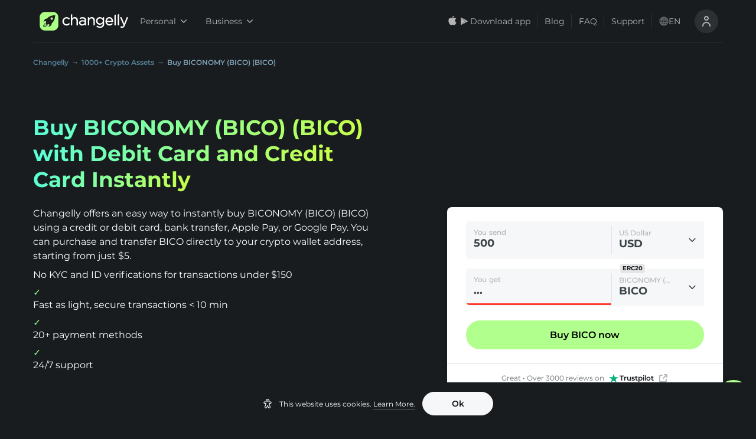

--- FILE ---
content_type: text/css
request_url: https://changelly.com/_next/static/css/e6ab7d41cee8355b.css
body_size: 3101
content:
.style_hero__1OhIZ{max-width:568px}.style_hero__1OhIZ .style_main-heading__c5rjA{font-size:36px;line-height:44px;width:100%;word-break:break-word;margin-bottom:24px!important}@media screen and (max-width:768.98px){.style_hero__1OhIZ .style_main-heading__c5rjA{font-size:19px;line-height:24px;margin-bottom:16px!important}}.style_hero__1OhIZ .style_main-heading__c5rjA .style_accent__kzUfP{background:-webkit-gradient(linear,left top,right top,from(#59ffd6),to(#c8ff48));background:linear-gradient(90deg,#59ffd6,#c8ff48);-webkit-background-clip:text;text-fill-color:transparent;background-clip:text;-webkit-text-fill-color:transparent;-webkit-box-decoration-break:clone;box-decoration-break:clone;color:#fff}.style_hero__1OhIZ .style_main-heading__c5rjA .style_dot___Tl5t{color:var(--colorVipGreen900)}.style_hero__1OhIZ .style_description__19IcT{font-size:16px;color:#e6e6e6}.style_hero__1OhIZ .style_description__19IcT b{background:-webkit-gradient(linear,left top,right top,from(#59ffd6),to(#c8ff48));background:linear-gradient(90deg,#59ffd6,#c8ff48);-webkit-background-clip:text;text-fill-color:transparent;background-clip:text;-webkit-text-fill-color:transparent;-webkit-box-decoration-break:clone;box-decoration-break:clone;color:#fff}.style_hero__1OhIZ .style_description__19IcT p{margin:0 0 8px;font-size:16px;line-height:24px}.style_hero__1OhIZ .style_description__19IcT ul{list-style:none;margin-bottom:24px}@media screen and (max-width:768.98px){.style_hero__1OhIZ .style_description__19IcT ul{margin-bottom:16px}}.style_hero__1OhIZ .style_description__19IcT li{margin-bottom:6px}.style_hero__1OhIZ .style_description__19IcT li:before{content:"✓ ";background:-webkit-gradient(linear,left top,right top,from(#59ffd6),to(#c8ff48));background:linear-gradient(90deg,#59ffd6,#c8ff48);-webkit-background-clip:text;text-fill-color:transparent;background-clip:text;-webkit-text-fill-color:transparent;-webkit-box-decoration-break:clone;box-decoration-break:clone;color:#fff}.style_hero__1OhIZ .style_mobileStoreButtonsBox__3_d37{margin-top:40px}@media screen and (max-width:768.98px){.style_hero__1OhIZ .style_mobileStoreButtonsBox__3_d37{display:none}}.style_total-bought-amount__uLv7S b,.style_total-bought-amount__uLv7S strong{background:-webkit-gradient(linear,left top,right top,from(#59ffd6),to(#c8ff48));background:linear-gradient(90deg,#59ffd6,#c8ff48);-webkit-background-clip:text;text-fill-color:transparent;background-clip:text;-webkit-text-fill-color:transparent;-webkit-box-decoration-break:clone;box-decoration-break:clone;color:#fff}.style_disclaimer__vt4bP{font-size:12px;color:#b4b4b4;line-height:16px;padding-top:12px}.style_container__HyxMU{font-size:12px;text-align:center;padding-bottom:16px;-ms-flex-pack:center;justify-content:center;color:#66686a}.style_container__HyxMU,.style_trustpilot-link__Xpiei{display:-ms-flexbox;display:flex;-ms-flex-align:center;align-items:center}.style_trustpilot-link__Xpiei{height:16px;padding-left:8px;cursor:pointer}.style_label__Q8mcB{padding-right:8px;padding-left:2px;color:#181c1f;font-weight:600}.style_external-link-logo__D6_FJ{height:16px;stroke:#b4b6b8}.style_calculator-wrapper__sTx7_{padding:0;background:#fff;-webkit-box-shadow:-1px 1px 9px rgba(0,0,0,.04),1px 1px 1px rgba(128,163,182,.2);box-shadow:-1px 1px 9px rgba(0,0,0,.04),1px 1px 1px rgba(128,163,182,.2);border-radius:8px}@media (max-width:599.98px){.style_calculator-wrapper__sTx7_{border-radius:0}}.style_pt__F7UGX{padding-top:24px}.style_px__VhSMz{padding:0 32px}@media (max-width:599.98px){.style_px__VhSMz{padding:0 16px}}.style_hr__cQ09o{background:#e0e0e0;margin-top:24px;margin-bottom:16px}.style_middle-block__3TzqY{margin:8px 0;display:-ms-flexbox;display:flex;-ms-flex-pack:end;justify-content:flex-end}.style_middle-block__3TzqY.style_is-stretched__tcHV8{margin:0 18px;display:-ms-flexbox;display:flex;-webkit-transform:rotate(90deg);transform:rotate(90deg)}.style_middle-block__3TzqY .style_exchange-switch-button__csn9u{width:32px;height:32px;-ms-flex-item-align:center;align-self:center;border:none;border-radius:50%;background:var(--colorGrayBlue50);outline:none}.style_root__h8fUo{display:-ms-flexbox;display:flex;background:var(--colorGrayBlue1000);border-radius:8px}.style_additional-img__SRosr{height:100%;max-width:45%;-o-object-fit:cover;object-fit:cover;-o-object-position:left;object-position:left}.style_card__e2RC2{width:100%;display:-ms-flexbox;display:flex;-ms-flex-direction:column;flex-direction:column;-ms-flex:1 1;flex:1 1}.style_card__e2RC2.style_smallPadding__srxqT .style_content__GWfE0{padding:16px 24px 24px}.style_card__e2RC2.style_mediumPadding__2YLW3 .style_content__GWfE0{padding:16px 40px 48px}@media (max-width:768.98px){.style_card__e2RC2.style_mediumPadding__2YLW3 .style_content__GWfE0{padding:0 24px 24px}}.style_card__e2RC2.style_with-steps__CaI4o{padding:46px 40px}.style_card__e2RC2.style_with-steps__CaI4o .style_content__GWfE0{margin:16px 0 0;padding:0}.style_card__e2RC2.style_with-steps__CaI4o .style_asset-img__64r54{max-width:56px;min-height:40px}@media screen and (max-width:768.98px){.style_card__e2RC2.style_with-steps__CaI4o{padding:46px 24px;min-height:336px}.style_card__e2RC2.style_with-steps__CaI4o .style_content__GWfE0{position:relative}.style_card__e2RC2.style_with-steps__CaI4o .style_asset-img__64r54{max-width:56px}}.style_card__e2RC2 .style_content__GWfE0{display:-ms-flexbox;display:flex;-ms-flex-direction:column;flex-direction:column;height:100%;position:relative}.style_card__e2RC2 .style_content__GWfE0 .style_card-title__vwVnm{word-break:break-word}.style_card__e2RC2 .style_content__GWfE0 .style_description__CJlju{margin:8px 0 0;font-style:normal;font-weight:400;font-size:14px;line-height:20px;color:var(--colorBlack400)}.style_card__e2RC2 .style_asset-img__64r54{width:100%;max-width:100%;min-height:272px;border-top-right-radius:8px;border-top-left-radius:8px}@media (max-width:768.98px){.style_card__e2RC2 .style_asset-img__64r54{height:180px}}.style_card__e2RC2 .style_card-btn__gAnWw{margin:16px 0 0}.style_with-additional-img__UY040{display:-ms-flexbox;display:flex}.MobileOnlyCarousel_grid__WG2cK{display:grid;grid-template-columns:1fr 1fr;grid-gap:32px}.MobileOnlyCarousel_grid__WG2cK.MobileOnlyCarousel_stretchLastOddItem__9lR_f>div:last-child:nth-child(odd){grid-column:1/span 2}@media (max-width:599.98px){.MobileOnlyCarousel_grid__WG2cK .MobileOnlyCarousel_grid__WG2cK{grid-template-columns:auto}.MobileOnlyCarousel_grid__WG2cK .MobileOnlyCarousel_grid__WG2cK>div:last-child:nth-child(odd){grid-column:initial}}.PaymentMethods_card__Uiv0H,.Steps_card__rvr4g{height:100%}.PaymentMethods_card-img__eHUPL{height:136px;max-height:230px;-o-object-fit:cover;object-fit:cover}@media (max-width:768.98px){.PaymentMethods_card-img__eHUPL{height:24vw}}@media (max-width:599.98px){.PaymentMethods_card-img__eHUPL{height:45vw}}.Card_root__shdcB{height:100%;padding:24px;background:var(--colorGrayBlue1000);border-radius:8px}.Card_content__Qw_V0{display:-ms-flexbox;display:flex;-ms-flex-direction:column;flex-direction:column;gap:8px;margin-top:24px}.Card_title__64HL1{font-size:20px;line-height:28px;font-weight:700;color:var(--color-sexy-black-900)}.Card_description__qOUwS{font-size:14px;font-weight:400;line-height:20px;color:var(--color-sexy-black-850)}@media (max-width:768.98px){.Card_image__rPue5{position:absolute;top:0;left:0;width:100%;height:100%}.Card_image-wrapper__V5a_X{overflow:hidden;position:relative;width:100%;padding-bottom:35.98%}}.Card_big__y6WHz{display:-ms-flexbox;display:flex;padding:0;-ms-flex-direction:row-reverse;flex-direction:row-reverse}@media (max-width:768.98px){.Card_big__y6WHz{display:block;padding:24px}}.Card_big__y6WHz .Card_image-wrapper__V5a_X{min-width:-webkit-max-content;min-width:-moz-max-content;min-width:max-content;height:264px;width:380px}@media (max-width:768.98px){.Card_big__y6WHz .Card_image-wrapper__V5a_X{height:auto;width:100%}}.Card_big__y6WHz .Card_content__Qw_V0{padding:24px;margin-top:0;-ms-flex-pack:center;justify-content:center}@media (max-width:768.98px){.Card_big__y6WHz .Card_content__Qw_V0{padding:0;margin-top:24px}.Card_last-image__DbRAg{-webkit-transform:translateY(-25%);transform:translateY(-25%)}}.style_link__qclXp{text-decoration:none;outline:none}.style_partner__creny{padding:56px 40px;background:var(--colorGrayBlue1000);border-radius:8px;height:100%;min-height:336px;-webkit-transition:all .3s ease-in-out;transition:all .3s ease-in-out}.style_partner__creny:hover .style_extra__ak0yu,.style_partner__creny:hover .style_partner-message__4vGA_{color:#fff;-webkit-transition:all .3s ease-in-out;transition:all .3s ease-in-out}.style_partner-message__4vGA_{position:relative;margin:16px 0 0;-webkit-transition:.25s;transition:.25s}.style_partner-image__jv_n1{margin-bottom:16px}.style_extra__ak0yu{position:relative;font-size:15px;margin:14px 0 0;-webkit-transition:.25s;transition:.25s;font-weight:600}.RateList_root__GaD6T{background:var(--colorGrayBlue1000);border-radius:8px;padding:24px}.RateList_header__hLw3U{font-weight:600;font-size:14px;line-height:20px}.RateList_row__YcBbc{font-size:12px;line-height:16px;color:#fff;display:-ms-flexbox;display:flex;border-bottom:1px solid var(--colorBlack800);padding:8px 0}.RateList_row__YcBbc:last-child{border-bottom-color:transparent}.RateList_coll__KyRfJ{-ms-flex-preferred-size:50%;flex-basis:50%;text-align:right;padding:0 12px;text-transform:uppercase}.RateList_key__C04_V{font-weight:600}.RateList_value__094Et{font-weight:400}.PairsRateListProps_title__WUM7J{margin-bottom:8px!important}.PairsRateListProps_description__fjcjK{margin-bottom:24px!important}.PairsRateListProps_body__XYEzX{display:grid;grid-template-columns:1fr 1fr;grid-gap:32px}@media (max-width:768.98px){.PairsRateListProps_body__XYEzX{grid-template-columns:1fr}}.style_table-container__aXLrJ{width:100%;overflow-x:auto}.style_table__i_LaL{width:100%;min-width:768px;border-collapse:collapse;border:1px solid var(--colorGrayBlue900,#394247);border-bottom:none}.style_scrollableTable__iGZi5{max-height:875px;overflow-y:auto}.style_extra-padding__2jhJO{margin-bottom:96px}.style_row-buy__FzvUo{grid-template-columns:1fr 1.2fr 1fr 1fr 1fr;padding:20px 32px}.style_row-buy__FzvUo,.style_row-exchange__jlQrK{display:grid;-ms-flex-align:center;align-items:center;border-bottom:1px solid var(--colorGrayBlue900,#394247)}.style_row-exchange__jlQrK{grid-template-columns:50px 50px 1fr 1fr 1fr 1fr;padding:20px 24px}.style_row-buy__FzvUo:hover,.style_row-exchange__jlQrK:hover{background-color:var(--colorGrayBlue1000)}.style_start-align__3hVjB{justify-self:start}.style_end-align___NE8j{justify-self:end;text-align:right}.style_cell__Uuk28{overflow:hidden;text-overflow:ellipsis;color:#fff;font-size:14px;-ms-flex-positive:1;flex-grow:1;padding:0 8px}.style_micro-cell__Nt7Rm{max-width:40px;padding:0 8px}.style_icon__ZX4Rn{font-size:20px;margin-right:8px}.style_to__wfcbm{display:-ms-flexbox;display:flex}.style_table-header-buy__ClFni{padding:24px 32px;grid-template-columns:1fr 1.2fr 1fr 1fr 1fr}.style_table-header-buy__ClFni,.style_table-header-exchange__tyhdG{background-color:var(--colorGrayBlue1000);border-bottom:1px solid var(--colorGrayBlue900,#394247);color:var(--colorBlack500);font-weight:500;font-size:11px;line-height:16px;display:grid;-ms-flex-align:center;align-items:center}.style_table-header-exchange__tyhdG{padding:24px;grid-template-columns:100px 0 1fr 1fr 1fr 1fr}.style_tableTitle__XYT5L{color:#fff;font-size:20px;margin-bottom:25px;font-weight:700}.style_link__aeEid{color:#fff;text-decoration:none}.style_bold-value__YopML{font-weight:600}.style_change__Cq4yj,.style_price__hy7YT{text-align:right}.style_change__Cq4yj.style_positive__0chp_{color:var(--colorVipGreen900,green)}.style_change__Cq4yj.style_negative___yYy_{color:var(--colorRed900,red)}.style_cell__Uuk28.style_action___TFoo{grid-column:span 2;-ms-flex-positive:0;flex-grow:0;max-width:32px}.Partners_container__Tn4Lz{position:relative;overflow:hidden}.Partners_container__Tn4Lz:after{content:"";position:absolute;top:0;right:0;bottom:0;width:74px;background-image:-webkit-gradient(linear,right top,left top,from(#181c1f),to(rgba(24,28,31,0)));background-image:linear-gradient(270deg,#181c1f,rgba(24,28,31,0))}.Partners_grid__M2gMt{display:-ms-flexbox;display:flex;gap:30px;-ms-flex-align:center;align-items:center;margin:0 auto;-ms-flex-pack:justify;justify-content:space-between}@media (max-width:1024.98px){.Partners_grid__M2gMt{overflow-x:scroll;scroll-behavior:smooth;-ms-overflow-style:none;scrollbar-width:none}}.Partners_grid__M2gMt::-webkit-scrollbar{display:none}.Partners_logo__ci08S{display:block;height:32px;width:auto;max-width:none}.Partners_title__WL66V{font-size:20px;line-height:28px;margin-bottom:16px;color:var(--colorBlack300)}@media (max-width:1024.98px){.Partners_title__WL66V{font-size:19px;font-style:normal;font-weight:700;line-height:24px}}.style_card__NFTxu{height:100%}.style_carousel__A995E{display:none}.style_carousel_active__7I5_R{display:block}.style_card-img__pibXt{height:136px;max-height:230px;-o-object-fit:cover;object-fit:cover}@media (max-width:768.98px){.style_card-img__pibXt{height:24vw}}@media (max-width:599.98px){.style_card-img__pibXt{height:45vw}}.style_container__P8oKf{display:-ms-flexbox;display:flex;-ms-flex-direction:column;flex-direction:column;gap:56px}.Layout_breadcrumbs__biuNq{padding-top:26px!important}@media (max-width:1024.98px){.Layout_breadcrumbs__biuNq{position:absolute;height:1px;width:1px;overflow:hidden;clip:rect(1px,1px,1px,1px)}}.Layout_main-section__0Hy1k{padding-top:80px}@media (max-width:768.98px){.Layout_main-section__0Hy1k{padding-top:32px}}.Layout_main-section-children__SspAc{display:-ms-flexbox;display:flex;-ms-flex-align:center;align-items:center;-ms-flex-direction:row;flex-direction:row;-ms-flex-pack:justify;justify-content:space-between;gap:24px}@media (max-width:768.98px){.Layout_main-section-children__SspAc{-ms-flex-direction:column;flex-direction:column;-ms-flex-align:start;align-items:flex-start;gap:24px}}.Layout_calculator__aPWUu{-ms-flex:0 0 40%;flex:0 0 40%}@media (max-width:768.98px){.Layout_calculator__aPWUu{width:100%}}@media (max-width:599.98px){.Layout_calculator__aPWUu{width:100vw;margin-left:calc(-1 * var(--container-mobile-margin))}}.Layout_side-menu__WaM3W{margin:0}@media (max-width:1024.98px){.Layout_side-menu__WaM3W{display:none}.Layout_sections-wrp__jax0H{margin:0;max-width:100%;-webkit-box-sizing:border-box;box-sizing:border-box}}.Layout_trading-view-widget__A3Eh9{height:460px}@media (max-width:768.98px){.Layout_trading-view-widget__A3Eh9{height:332px}}@media (max-width:599.98px){.Layout_trading-view-widget__A3Eh9{height:240px}}.Layout_section-scrollable__s1RZw{position:relative;overflow:hidden}.Layout_section-scrollable__s1RZw:after{content:"";position:absolute;top:0;right:0;bottom:0;width:50px;background-image:-webkit-gradient(linear,right top,left top,from(#181c1f),to(rgba(24,28,31,0)));background-image:linear-gradient(270deg,#181c1f,rgba(24,28,31,0));display:none}@media (max-width:768.98px){.Layout_section-scrollable__s1RZw:after{display:block}}

--- FILE ---
content_type: text/css
request_url: https://changelly.com/_next/static/css/1667e2a780c54024.css
body_size: 677
content:
.style_root__vDUE_{max-width:100%;position:fixed;bottom:0;z-index:2;display:-ms-flexbox;display:flex;-ms-flex-align:end;align-items:flex-end;will-change:width,height,transform,opacity;-webkit-backface-visibility:hidden;backface-visibility:hidden;padding:8px 8px 16px 16px;right:0;-ms-flex-pack:end;justify-content:flex-end;-webkit-transition:-webkit-transform .25s ease;transition:-webkit-transform .25s ease;transition:transform .25s ease;transition:transform .25s ease,-webkit-transform .25s ease}.style_hiding__uUIW9{-webkit-transform:translateY(100px);transform:translateY(100px)}.style_wrapper__lGuYh{display:-ms-flexbox;display:flex;-ms-flex-direction:column;flex-direction:column;min-width:0}.style_inner-wrapper__wUmol{display:-ms-flexbox;display:flex;min-width:0;margin-bottom:0}.style_inner-wrapper__wUmol.style_banner__r2KEp{margin-bottom:64px}.style_inner-inner-wrapper__yQ6uD{display:-ms-flexbox;display:flex;width:60px;height:60px;-webkit-box-shadow:0 4px 12px rgba(0,0,0,.3);box-shadow:0 4px 12px rgba(0,0,0,.3);border-radius:50%;-ms-flex-pack:center;justify-content:center;margin-left:auto;position:relative;background:#b1ff8c;color:#fff}.style_inner-inner-wrapper__yQ6uD:hover{cursor:pointer}.style_button__cvqo0{-webkit-appearance:none;-moz-appearance:none;appearance:none;background:transparent none repeat scroll 0 0;border:0;margin:0;color:inherit;border-radius:6px;padding:0;width:100%;display:-ms-flexbox;display:flex;-ms-flex-pack:center;justify-content:center;-ms-flex-align:center;align-items:center}.style_button__cvqo0:hover{cursor:pointer}.style_button__cvqo0:hover .style_inner-button__ZqUNh{-webkit-transform:scale(1.25);transform:scale(1.25)}.style_button__cvqo0:hover .style_svg-second-path__HjVKH{opacity:0;-webkit-transform:scale(0);transform:scale(0);-webkit-transform-origin:50% 50% 0;transform-origin:50% 50% 0;-webkit-transition:all .2s cubic-bezier(.18,.89,.32,1.28) 50ms;transition:all .2s cubic-bezier(.18,.89,.32,1.28) 50ms}.style_button__cvqo0:hover .style_second-block__Tabig{opacity:1}.style_inner-button__ZqUNh{position:relative;-webkit-transition:-webkit-transform .2s cubic-bezier(.18,.89,.32,1.28) 50ms;transition:-webkit-transform .2s cubic-bezier(.18,.89,.32,1.28) 50ms;transition:transform .2s cubic-bezier(.18,.89,.32,1.28) 50ms;transition:transform .2s cubic-bezier(.18,.89,.32,1.28) 50ms,-webkit-transform .2s cubic-bezier(.18,.89,.32,1.28) 50ms;display:-ms-flexbox;display:flex;width:32px;height:32px;-ms-flex-align:center;align-items:center;-ms-flex-pack:center;justify-content:center;-webkit-transform:scale(1);transform:scale(1)}.style_svg__UZRKQ{display:inline-block;-ms-flex-negative:0;flex-shrink:0;width:32px;height:32px;font-size:32px;-webkit-user-select:none;-moz-user-select:none;-ms-user-select:none;user-select:none;fill:currentcolor}.style_second-block__Tabig{position:absolute;z-index:1;left:0;right:0;bottom:1px;-webkit-transition:opacity .15s cubic-bezier(.33,0,.67,1) 50ms;transition:opacity .15s cubic-bezier(.33,0,.67,1) 50ms;display:-ms-flexbox;display:flex;width:32px;height:32px;-ms-flex-align:center;align-items:center;-ms-flex-pack:center;justify-content:center;opacity:0}.style_button__cvqo0:hover .style_first-circle__DCgbQ{transform-box:fill-box;-webkit-transform-origin:50% 50% 0;transform-origin:50% 50% 0;-webkit-animation-timing-function:linear;animation-timing-function:linear;-webkit-animation-name:style_animation-1__r_oaw;animation-name:style_animation-1__r_oaw;-webkit-animation-duration:1s;animation-duration:1s;-webkit-animation-iteration-count:1;animation-iteration-count:1;fill:#b1ff8c}.style_button__cvqo0:hover .style_second-circle__qcC0E{transform-box:fill-box;-webkit-transform-origin:50% 50% 0;transform-origin:50% 50% 0;-webkit-animation-timing-function:linear;animation-timing-function:linear;-webkit-animation-name:style_animation-2__krlu1;animation-name:style_animation-2__krlu1;-webkit-animation-duration:1s;animation-duration:1s;-webkit-animation-iteration-count:1;animation-iteration-count:1;fill:#b1ff8c}.style_button__cvqo0:hover .style_third-circle__tDvEL{transform-box:fill-box;-webkit-transform-origin:50% 50% 0;transform-origin:50% 50% 0;-webkit-animation-timing-function:linear;animation-timing-function:linear;-webkit-animation-name:style_animation-3__zpxKe;animation-name:style_animation-3__zpxKe;-webkit-animation-duration:1s;animation-duration:1s;-webkit-animation-iteration-count:1;animation-iteration-count:1;fill:#b1ff8c}@-webkit-keyframes style_animation-1__r_oaw{0%,66.67%,to{-webkit-transform:translate(0);transform:translate(0)}6.67%{-webkit-transform:translateY(-8px);transform:translateY(-8px)}13.33%,20%{-webkit-transform:translateY(-10px);transform:translateY(-10px)}26.67%{-webkit-transform:translateY(-6px);transform:translateY(-6px)}33.33%{-webkit-transform:translateY(-2px);transform:translateY(-2px)}40%{-webkit-transform:translateY(3px);transform:translateY(3px)}46.67%{-webkit-transform:translateY(2px);transform:translateY(2px)}53.33%{-webkit-transform:translateY(-1px);transform:translateY(-1px)}}@keyframes style_animation-1__r_oaw{0%,66.67%,to{-webkit-transform:translate(0);transform:translate(0)}6.67%{-webkit-transform:translateY(-8px);transform:translateY(-8px)}13.33%,20%{-webkit-transform:translateY(-10px);transform:translateY(-10px)}26.67%{-webkit-transform:translateY(-6px);transform:translateY(-6px)}33.33%{-webkit-transform:translateY(-2px);transform:translateY(-2px)}40%{-webkit-transform:translateY(3px);transform:translateY(3px)}46.67%{-webkit-transform:translateY(2px);transform:translateY(2px)}53.33%{-webkit-transform:translateY(-1px);transform:translateY(-1px)}}@-webkit-keyframes style_animation-2__krlu1{0%,6.67%,73.33%,to{-webkit-transform:translate(0);transform:translate(0)}13.33%{-webkit-transform:translateY(-8px);transform:translateY(-8px)}20%,26.67%{-webkit-transform:translateY(-10px);transform:translateY(-10px)}33.33%{-webkit-transform:translateY(-6px);transform:translateY(-6px)}40%{-webkit-transform:translateY(-2px);transform:translateY(-2px)}46.67%{-webkit-transform:translateY(3px);transform:translateY(3px)}53.33%{-webkit-transform:translateY(2px);transform:translateY(2px)}60%{-webkit-transform:translateY(-1px);transform:translateY(-1px)}}@keyframes style_animation-2__krlu1{0%,6.67%,73.33%,to{-webkit-transform:translate(0);transform:translate(0)}13.33%{-webkit-transform:translateY(-8px);transform:translateY(-8px)}20%,26.67%{-webkit-transform:translateY(-10px);transform:translateY(-10px)}33.33%{-webkit-transform:translateY(-6px);transform:translateY(-6px)}40%{-webkit-transform:translateY(-2px);transform:translateY(-2px)}46.67%{-webkit-transform:translateY(3px);transform:translateY(3px)}53.33%{-webkit-transform:translateY(2px);transform:translateY(2px)}60%{-webkit-transform:translateY(-1px);transform:translateY(-1px)}}@-webkit-keyframes style_animation-3__zpxKe{0%,13.33%,80%,to{-webkit-transform:translate(0);transform:translate(0)}20%{-webkit-transform:translateY(-8px);transform:translateY(-8px)}26.67%,33.33%{-webkit-transform:translateY(-10px);transform:translateY(-10px)}40%{-webkit-transform:translateY(-6px);transform:translateY(-6px)}46.67%{-webkit-transform:translateY(-2px);transform:translateY(-2px)}53.33%{-webkit-transform:translateY(3px);transform:translateY(3px)}60%{-webkit-transform:translateY(2px);transform:translateY(2px)}66.67%{-webkit-transform:translateY(-1px);transform:translateY(-1px)}}@keyframes style_animation-3__zpxKe{0%,13.33%,80%,to{-webkit-transform:translate(0);transform:translate(0)}20%{-webkit-transform:translateY(-8px);transform:translateY(-8px)}26.67%,33.33%{-webkit-transform:translateY(-10px);transform:translateY(-10px)}40%{-webkit-transform:translateY(-6px);transform:translateY(-6px)}46.67%{-webkit-transform:translateY(-2px);transform:translateY(-2px)}53.33%{-webkit-transform:translateY(3px);transform:translateY(3px)}60%{-webkit-transform:translateY(2px);transform:translateY(2px)}66.67%{-webkit-transform:translateY(-1px);transform:translateY(-1px)}}

--- FILE ---
content_type: application/javascript
request_url: https://changelly.com/_next/static/chunks/webpack-96227eb1ca09463d.js
body_size: 3984
content:
!function(){try{var e="undefined"!=typeof window?window:"undefined"!=typeof global?global:"undefined"!=typeof self?self:{},c=(new Error).stack;c&&(e._sentryDebugIds=e._sentryDebugIds||{},e._sentryDebugIds[c]="83c8cf37-1924-47d2-b3a1-dadc40624ba6",e._sentryDebugIdIdentifier="sentry-dbid-83c8cf37-1924-47d2-b3a1-dadc40624ba6")}catch(e){}}(),function(){"use strict";var e={},c={};function t(a){var f=c[a];if(void 0!==f)return f.exports;var n=c[a]={id:a,loaded:!1,exports:{}},d=!0;try{e[a].call(n.exports,n,n.exports,t),d=!1}finally{d&&delete c[a]}return n.loaded=!0,n.exports}t.m=e,t.amdO={},function(){var e=[];t.O=function(c,a,f,n){if(!a){var d=1/0;for(i=0;i<e.length;i++){a=e[i][0],f=e[i][1],n=e[i][2];for(var r=!0,b=0;b<a.length;b++)(!1&n||d>=n)&&Object.keys(t.O).every((function(e){return t.O[e](a[b])}))?a.splice(b--,1):(r=!1,n<d&&(d=n));if(r){e.splice(i--,1);var o=f();void 0!==o&&(c=o)}}return c}n=n||0;for(var i=e.length;i>0&&e[i-1][2]>n;i--)e[i]=e[i-1];e[i]=[a,f,n]}}(),t.n=function(e){var c=e&&e.__esModule?function(){return e.default}:function(){return e};return t.d(c,{a:c}),c},function(){var e,c=Object.getPrototypeOf?function(e){return Object.getPrototypeOf(e)}:function(e){return e.__proto__};t.t=function(a,f){if(1&f&&(a=this(a)),8&f)return a;if("object"===typeof a&&a){if(4&f&&a.__esModule)return a;if(16&f&&"function"===typeof a.then)return a}var n=Object.create(null);t.r(n);var d={};e=e||[null,c({}),c([]),c(c)];for(var r=2&f&&a;"object"==typeof r&&!~e.indexOf(r);r=c(r))Object.getOwnPropertyNames(r).forEach((function(e){d[e]=function(){return a[e]}}));return d.default=function(){return a},t.d(n,d),n}}(),t.d=function(e,c){for(var a in c)t.o(c,a)&&!t.o(e,a)&&Object.defineProperty(e,a,{enumerable:!0,get:c[a]})},t.f={},t.e=function(e){return Promise.all(Object.keys(t.f).reduce((function(c,a){return t.f[a](e,c),c}),[]))},t.u=function(e){return 7837===e?"static/chunks/7837-131d8a80d1d77282.js":1041===e?"static/chunks/1041-e9d1611e870f3548.js":9661===e?"static/chunks/9661-821ad3623e65cb26.js":8743===e?"static/chunks/8743-8a53a99b2629c09e.js":3468===e?"static/chunks/3468-9c3b5df9df0ce677.js":5424===e?"static/chunks/5424-62deac604f7f7ed5.js":37===e?"static/chunks/37-b236126138982c54.js":9779===e?"static/chunks/9779-204b834795b6ee9b.js":1104===e?"static/chunks/1104-c70d7513e3f89e61.js":3767===e?"static/chunks/3767-cfe2b1797100e8d6.js":5656===e?"static/chunks/5656-b1f6265504bfa3a3.js":5071===e?"static/chunks/5071-026f7895994ed35f.js":3443===e?"static/chunks/3443-7d46a4d7c5c5e36b.js":5675===e?"static/chunks/5675-0228bbc2abd5aa29.js":6066===e?"static/chunks/6066-2c477f5650205846.js":5121===e?"static/chunks/5121-9ffbde06212ffea3.js":"static/chunks/"+(7738===e?"54c66987":e)+"."+{198:"09676073c97e0ac4",563:"0bb7eeec7ec18bc5",676:"87012e5c2849c985",1558:"edb6440172a5c7f1",2023:"1c551dd0294ba0f4",2112:"cf9b5fa7c0ee05f3",3349:"af9363aa02cb2271",3351:"6c4620b19dab3c7e",4189:"c8cde10112eb3957",4326:"97fbf3ecd2c60491",4330:"cbeb3b315562b4f8",4423:"26aa00a7456cc953",4559:"b6bcdc09030dac4a",4944:"a8cd5a92284a52fc",5025:"9094c0dd01a4795f",5377:"ec0ff226fcca8bfe",6540:"4b12aa28dc843195",6608:"0ea2f5ab0f95baa0",7536:"eec45738a4218165",7738:"c5ae1b909598572f",8689:"927a32324c701acd",8984:"54f394393e08efc6",9473:"dba776e71ef31958",9623:"5aaded21595cecdf",9719:"5d899dc3dc5b0adc",9982:"1926d27f5b1630bb"}[e]+".js"},t.miniCssF=function(e){return"static/css/"+{37:"63b38b0299bce77e",198:"d91842a4d2a3941b",228:"a2162a47a3eacaf2",277:"7e0b8f9ae60a716c",315:"082678184184d057",317:"311e6d373119624b",394:"34a53fda7eedfc2c",563:"a2e78d6d5f1cec2b",676:"d1c24c668d57a450",786:"d842fb5abeb25a9d",833:"1bb9d53eeca51c44",856:"71a245ea967bff99",955:"e6ab7d41cee8355b",1076:"29fc975d41c6869f",1104:"7eba2c104cb7555b",1259:"f6022fb4fed878cd",1282:"05b7911868546eff",1308:"ebf62526d6ada37a",1482:"09cabd6f28a1d641",1558:"337cc7e4fc530fd0",1640:"160dc37ced9dc278",1711:"2a56f6f4655a3a57",2112:"92c70c9e03a5bd1d",2197:"0df6b741079fb459",2308:"7c1abeee60e7d604",2399:"468c14a46347f37a",2473:"33aef96f826b6f2a",2509:"0bd893cadce3d478",2521:"0f41aff821490513",2588:"7beebaa31d834b4c",2699:"1aef4276d78eb3e3",2888:"ac1c8e47885cc052",3136:"0df6b741079fb459",3195:"dab1ee6cd87f432e",3252:"6bb5c79d6e1b8280",3292:"eab29a78ff23cddc",3349:"9e4053df2078c968",3351:"099723aa34633142",3356:"033066fbfae90b46",3382:"d98022a4ccb26e2e",3443:"e238ce73aefa78fc",3573:"e94632ea8cc54fd8",3744:"50f83d791ae5b699",3783:"97a47617ae06140c",4057:"87927538c5d8d955",4189:"2de4cb40f196cd2d",4217:"8f01b4f5b1eb888d",4279:"35526cf253146445",4326:"7f746ff8b8f53595",4330:"1b85768812b0a065",4465:"bafdfee3b16b417a",4559:"d68687c255372520",4783:"1bb9d53eeca51c44",4820:"0df6b741079fb459",4842:"89cfc9bb68ed23a5",4944:"1667e2a780c54024",5025:"1c88c06deba978e3",5048:"e6ab7d41cee8355b",5377:"1c9a37c6850e2670",5405:"cc612b9a2fc0612e",5731:"ea18c7148df1ae95",5749:"729f33e3af274cf6",5887:"c962e7cd1c58aa12",5929:"822330d41244252b",6190:"454222d34cb09080",6276:"a9b426bf22c83d23",6287:"033066fbfae90b46",6425:"e9219ba7357a1c10",6540:"8a7f06eea5696374",6608:"a23dc945e52ec361",6868:"a708a8080dbaf43a",7014:"faa73676856c222b",7091:"bcc1cf9e9065a17a",7320:"18a502407f32c611",7536:"6d4cee60498f0947",7593:"87927538c5d8d955",7762:"29fc975d41c6869f",7776:"335384ef716eb669",7964:"88ec423c8ed6dbc6",8143:"31a4e7c5dddf9536",8220:"033066fbfae90b46",8276:"519d7cfe46742079",8313:"639ffb199d998d98",8345:"5017571b9dd88cff",8447:"033066fbfae90b46",8560:"b69671b1d5a8d82f",8689:"12ac968574cae563",8820:"e6ab7d41cee8355b",8984:"409c64ad2673e76e",9147:"4dba6c211df4af8a",9369:"0c29504abdd3024f",9370:"18a502407f32c611",9396:"31a4e7c5dddf9536",9473:"46cbc54bbd524931",9623:"9ee90fa095bbea25",9625:"5c5e5cdf837a6b5c",9628:"87927538c5d8d955",9665:"cf3eeda7cab93f33",9703:"95edc04ea2c36e50",9719:"592bdec4f5c2969e",9834:"e6ab7d41cee8355b",9982:"ce924b8c3267026f"}[e]+".css"},t.g=function(){if("object"===typeof globalThis)return globalThis;try{return this||new Function("return this")()}catch(e){if("object"===typeof window)return window}}(),t.o=function(e,c){return Object.prototype.hasOwnProperty.call(e,c)},function(){var e={},c="_N_E:";t.l=function(a,f,n,d){if(e[a])e[a].push(f);else{var r,b;if(void 0!==n)for(var o=document.getElementsByTagName("script"),i=0;i<o.length;i++){var u=o[i];if(u.getAttribute("src")==a||u.getAttribute("data-webpack")==c+n){r=u;break}}r||(b=!0,(r=document.createElement("script")).charset="utf-8",r.timeout=120,t.nc&&r.setAttribute("nonce",t.nc),r.setAttribute("data-webpack",c+n),r.src=a),e[a]=[f];var s=function(c,t){r.onerror=r.onload=null,clearTimeout(l);var f=e[a];if(delete e[a],r.parentNode&&r.parentNode.removeChild(r),f&&f.forEach((function(e){return e(t)})),c)return c(t)},l=setTimeout(s.bind(null,void 0,{type:"timeout",target:r}),12e4);r.onerror=s.bind(null,r.onerror),r.onload=s.bind(null,r.onload),b&&document.head.appendChild(r)}}}(),t.r=function(e){"undefined"!==typeof Symbol&&Symbol.toStringTag&&Object.defineProperty(e,Symbol.toStringTag,{value:"Module"}),Object.defineProperty(e,"__esModule",{value:!0})},t.nmd=function(e){return e.paths=[],e.children||(e.children=[]),e},t.p="/_next/",function(){var e=function(e){return new Promise((function(c,a){var f=t.miniCssF(e),n=t.p+f;if(function(e,c){for(var t=document.getElementsByTagName("link"),a=0;a<t.length;a++){var f=(d=t[a]).getAttribute("data-href")||d.getAttribute("href");if("stylesheet"===d.rel&&(f===e||f===c))return d}var n=document.getElementsByTagName("style");for(a=0;a<n.length;a++){var d;if((f=(d=n[a]).getAttribute("data-href"))===e||f===c)return d}}(f,n))return c();!function(e,c,t,a){var f=document.createElement("link");f.rel="stylesheet",f.type="text/css",f.onerror=f.onload=function(n){if(f.onerror=f.onload=null,"load"===n.type)t();else{var d=n&&("load"===n.type?"missing":n.type),r=n&&n.target&&n.target.href||c,b=new Error("Loading CSS chunk "+e+" failed.\n("+r+")");b.code="CSS_CHUNK_LOAD_FAILED",b.type=d,b.request=r,f.parentNode.removeChild(f),a(b)}},f.href=c,document.head.appendChild(f)}(e,n,c,a)}))},c={2272:0};t.f.miniCss=function(t,a){c[t]?a.push(c[t]):0!==c[t]&&{37:1,198:1,563:1,676:1,1104:1,1558:1,2112:1,3349:1,3351:1,3443:1,4189:1,4326:1,4330:1,4559:1,4944:1,5025:1,5377:1,6540:1,6608:1,7536:1,8689:1,8984:1,9473:1,9623:1,9719:1,9982:1}[t]&&a.push(c[t]=e(t).then((function(){c[t]=0}),(function(e){throw delete c[t],e})))}}(),function(){var e={2272:0,3443:0,9623:0,2399:0};t.f.j=function(c,a){var f=t.o(e,c)?e[c]:void 0;if(0!==f)if(f)a.push(f[2]);else if(/^(2272|2399|3443|9623)$/.test(c))e[c]=0;else{var n=new Promise((function(t,a){f=e[c]=[t,a]}));a.push(f[2]=n);var d=t.p+t.u(c),r=new Error;t.l(d,(function(a){if(t.o(e,c)&&(0!==(f=e[c])&&(e[c]=void 0),f)){var n=a&&("load"===a.type?"missing":a.type),d=a&&a.target&&a.target.src;r.message="Loading chunk "+c+" failed.\n("+n+": "+d+")",r.name="ChunkLoadError",r.type=n,r.request=d,f[1](r)}}),"chunk-"+c,c)}},t.O.j=function(c){return 0===e[c]};var c=function(c,a){var f,n,d=a[0],r=a[1],b=a[2],o=0;if(d.some((function(c){return 0!==e[c]}))){for(f in r)t.o(r,f)&&(t.m[f]=r[f]);if(b)var i=b(t)}for(c&&c(a);o<d.length;o++)n=d[o],t.o(e,n)&&e[n]&&e[n][0](),e[n]=0;return t.O(i)},a=self.webpackChunk_N_E=self.webpackChunk_N_E||[];a.forEach(c.bind(null,0)),a.push=c.bind(null,a.push.bind(a))}()}();

--- FILE ---
content_type: application/javascript
request_url: https://changelly.com/_next/static/chunks/7536.eec45738a4218165.js
body_size: 1592
content:
!function(){try{var e="undefined"!=typeof window?window:"undefined"!=typeof global?global:"undefined"!=typeof self?self:{},t=(new Error).stack;t&&(e._sentryDebugIds=e._sentryDebugIds||{},e._sentryDebugIds[t]="5b39053a-4c33-423e-970f-1f557ea75374",e._sentryDebugIdIdentifier="sentry-dbid-5b39053a-4c33-423e-970f-1f557ea75374")}catch(e){}}(),(self.webpackChunk_N_E=self.webpackChunk_N_E||[]).push([[7536],{87536:function(e,t,i){"use strict";i.r(t);var n=i(85893),o=i(67294),l=i(45697),s=i.n(l),a=i(46066),r=i(94184),d=i.n(r),c=i(77179),u=i(19056),p=i(31719),g=i(5009),_=i(89306),f=i(1856),h=i.n(f);function b(e,t,i){return t in e?Object.defineProperty(e,t,{value:i,enumerable:!0,configurable:!0,writable:!0}):e[t]=i,e}function y(e){for(var t=1;t<arguments.length;t++){var i=null!=arguments[t]?arguments[t]:{},n=Object.keys(i);"function"===typeof Object.getOwnPropertySymbols&&(n=n.concat(Object.getOwnPropertySymbols(i).filter((function(e){return Object.getOwnPropertyDescriptor(i,e).enumerable})))),n.forEach((function(t){b(e,t,i[t])}))}return e}var w="prev",m="next",x=s().shape({slidesToScroll:s().number,slidesToShow:s().number,dots:s().bool,arrows:s().bool}),k={children:s().node.isRequired,className:s().string,dots:s().bool,withoutMargin:s().bool,dotsClassName:s().string,initialSlide:s().number,mobile:x,phablet:x,tablet:x,desktop:x,desktopLg:x,paginationPosition:s().oneOf(["bottom","middle"]),hidePagination:s().bool,paginationClick:s().func,fixedChildrenHeight:s().bool},S={slidesToShow:1,slidesToScroll:1,dots:!0},C={slidesToShow:2,slidesToScroll:2,dots:!0},j={slidesToShow:4,slidesToScroll:4,dots:!0},T={slidesToShow:4,slidesToScroll:4,dots:!0},N={slidesToShow:4,slidesToScroll:4,dots:!0},v="middle",P=function(e){var t=e.onClick,i=e.type,o=e.disabled;return(0,n.jsx)(u.Z,{disabled:o,onClick:t,className:d()(h().iconButton,b({},h()[i],!0)),children:(0,n.jsx)(p.Z,{fill:"#fff",isFlex:!0,width:24,height:24})})},M=function(e){var t,i=e.children,l=e.className,s=e.dotsClassName,r=e.mobile,u=e.phablet,p=e.tablet,f=e.desktop,x=e.desktopLg,k=e.initialSlide,M=e.paginationPosition,A=e.hidePagination,Z=e.paginationClick,I=e.dots,L=e.withoutMargin,O=e.fixedChildrenHeight,D=(0,o.useRef)(null),F=(0,c.Z)(),E=(b(t={},g.AS.DesktopLarge,x||N),b(t,g.AS.Desktop,f||T),b(t,g.AS.TabletLarge,p||j),b(t,g.AS.Tablet,u||C),b(t,g.AS.Mobile,r||S),t)[F]||T,H=E.slidesToScroll,R=E.slidesToShow,W=(0,o.useState)(null),X=W[0],z=W[1];(0,o.useEffect)((function(){z(R)}),[E]);var B,U=F===g.AS.Mobile?M===v&&Number.isInteger(R):M===v,q=function(e){if(e===m){var t=X+H;z(t>i.length?i.length:t)}else e===w&&z(X-H)},V=function(e){e===w&&D.current.slickPrev(),e===m&&D.current.slickNext(),Z()},Y={arrows:!1,infinite:!1,speed:500,dots:I,slidesToShow:R,slidesToScroll:H,initialSlide:k,className:"clly-carousel ".concat(l),dotsClass:"clly-carousel__biatlon ".concat(s),customPaging:function(){return(0,n.jsx)("i",{})},beforeChange:function(e,t){t>e&&!(t>=i.length)&&q(m),t<e&&1!==X&&q(w)},responsive:[{breakpoint:parseFloat(_.Z.desktopLarge),settings:y({},T,x,f)},{breakpoint:parseFloat(_.Z.tabletLarge),settings:y({},j,x,f,p)},{breakpoint:parseFloat(_.Z.tablet),settings:y({},C,x,f,p,u)},{breakpoint:parseFloat(_.Z.mobile),settings:y({},S,x,f,p,u,r)}]},Q=X<=R,G=X>=i.length,J=function(e){var t=Math.round(e);return e<10?"0".concat(t):String(t)};return(0,n.jsxs)("div",{className:d()(h().carouselWrapper,(B={},b(B,h().withMiddlePagination,M===v),b(B,h().withoutMargin,L),b(B,h().fixedChildrenHeight,O),B)),children:[(0,n.jsx)("div",{className:d()(h().carouselContainer,b({},h().paddingLeft,M!==v)),children:U?(0,n.jsxs)(n.Fragment,{children:[(0,n.jsx)(P,{disabled:Q,type:w,onClick:function(){return V(w)}}),(0,n.jsx)(a.Z,y({ref:D},Y,{children:i})),(0,n.jsx)(P,{disabled:G,type:m,onClick:function(){return V(m)}})]}):(0,n.jsx)(a.Z,y({ref:D},Y,{children:i}))}),A?null:(0,n.jsxs)("div",{className:h().paginationContainer,children:[M!==v?(0,n.jsxs)(n.Fragment,{children:[(0,n.jsx)(P,{disabled:Q,type:w,onClick:function(){return V(w)}}),(0,n.jsx)(P,{disabled:G,type:m,onClick:function(){return V(m)}})]}):null,(0,n.jsx)("span",{className:h().separator}),(0,n.jsx)("span",{className:h().counter,children:"".concat(J(X/R),"/").concat(J(i.length/R))})]})]})};M.propTypes=k,M.defaultProps={className:"",dots:!1,dotsClassName:"",initialSlide:0,mobile:null,phablet:null,tablet:null,desktop:null,desktopLg:null,paginationPosition:"bottom",hidePagination:!1,paginationClick:function(){},withoutMargin:!1,fixedChildrenHeight:!1},t.default=M},1856:function(e){e.exports={"carousel-wrapper":"style_carousel-wrapper__8a_Y6",carouselWrapper:"style_carousel-wrapper__8a_Y6","with-middle-pagination":"style_with-middle-pagination__8URw8",withMiddlePagination:"style_with-middle-pagination__8URw8","without-margin":"style_without-margin__zTa_N",withoutMargin:"style_without-margin__zTa_N","pagination-container":"style_pagination-container__IXNli",paginationContainer:"style_pagination-container__IXNli",separator:"style_separator__42Q8z","icon-button":"style_icon-button__fWaXx",iconButton:"style_icon-button__fWaXx",prev:"style_prev__BI4PA",next:"style_next__bCMjo",carouselContainer:"style_carouselContainer__jbMRe","padding-left":"style_padding-left__utTA9",paddingLeft:"style_padding-left__utTA9",counter:"style_counter__dZ0Uq",padding:"style_padding__fdNg_","fixed-children-height":"style_fixed-children-height___A66V",fixedChildrenHeight:"style_fixed-children-height___A66V"}}}]);

--- FILE ---
content_type: image/svg+xml
request_url: https://changelly.com/_next/static/images/ton-349317b5c83b027f8bfc1c8f2d153e7e.svg
body_size: 221
content:
<svg xmlns="http://www.w3.org/2000/svg" width="85" height="32" fill="none" viewBox="0 0 85 32"><g clip-path="url(#a)"><mask id="b" width="85" height="32" x="0" y="0" maskUnits="userSpaceOnUse" style="mask-type:luminance"><path fill="#fff" d="M84.2463 0H.24634v32H84.2463V0Z"/></mask><g mask="url(#b)"><path fill="#0098EA" d="M16.3408 32c8.8366 0 16-7.1634 16-16 0-8.83657-7.1634-16-16-16C7.50425 0 .34082 7.16343.34082 16c0 8.8366 7.16343 16 15.99998 16Z"/><path fill="#E0E0E0" d="M21.8039 8.93018H10.8772c-2.00905 0-3.28236 2.16712-2.27167 3.91912l6.74357 11.6884c.44.7632 1.5428.7632 1.9829 0l6.7449-11.6884c1.0094-1.7492-.264-3.91912-2.2717-3.91912h-.0013ZM15.3436 21.0325l-1.4686-2.8423-3.5437-6.3379c-.2338-.4057.055-.9255.5445-.9255h4.4664v10.1071l.0014-.0014Zm7.0034-9.1816-3.5423 6.3406-1.4686 2.841V10.9254h4.4664c.4895 0 .7783.5199.5445.9255ZM42.4268 24.8384h3.5836V12.3405h4.9551V8.93604H37.4714v3.40446h4.9554v12.4979ZM59.5783 25.1074c4.524 0 8.22-3.6956 8.22-8.22 0-4.5243-3.696-8.21992-8.22-8.21992-4.5468 0-8.22 3.69562-8.22 8.21992 0 4.5244 3.6732 8.22 8.22 8.22Zm0-3.4493c-2.5983 0-4.6364-2.195-4.6364-4.7707s2.0381-4.7707 4.6364-4.7707c2.5755 0 4.6137 2.195 4.6137 4.7707s-2.0382 4.7707-4.6137 4.7707ZM84.152 24.8384V8.93604h-3.584v9.81016l-7.7268-9.81016h-3.0686V24.8384h3.5611v-9.8326l7.7497 9.8326h3.0686Z"/></g></g><defs><clipPath id="a"><path fill="#fff" d="M.24634 0h84v32h-84z"/></clipPath></defs></svg>

--- FILE ---
content_type: application/javascript
request_url: https://changelly.com/_next/static/chunks/2590-a9703f12076507a1.js
body_size: 3751
content:
!function(){try{var e="undefined"!=typeof window?window:"undefined"!=typeof global?global:"undefined"!=typeof self?self:{},t=(new Error).stack;t&&(e._sentryDebugIds=e._sentryDebugIds||{},e._sentryDebugIds[t]="bf57b837-1799-4aeb-8777-81a1b7b29467",e._sentryDebugIdIdentifier="sentry-dbid-bf57b837-1799-4aeb-8777-81a1b7b29467")}catch(e){}}(),(self.webpackChunk_N_E=self.webpackChunk_N_E||[]).push([[2590],{50801:function(e){e.exports={SERVICE:"service",MONTHLY_DIGEST:"monthly_digest",CRASH_COURSE:"crash_course",CRYPTO_INSIGHTS_SUB:"crypto_insights_sub",CRYPTO_INSIGHTS_REG:"crypto_insights_reg",CRYPTO_INSIGHTS_REG_OLD:"crypto_insights_reg_old",SEO_PAGES:"seo_pages",BLOG_SUBSCRIBE:"blog_subscribe",BLOG:"blog",BLOG_UPDATES_SUBSCRIBE:"blog_updates_subscribe",DAILY_PRICE_UPDATES_SUBSCRIBE:"daily_price_updates_subscribe",KNOWLEDGE_SUBSCRIBE:"knowledge_subscribe",NEWSLETTER_SUBSCRIBE:"newsletter_subscribe",DEX_SUBSCRIPTION:"dex_subscription"}},578:function(e,t,n){"use strict";n.d(t,{Z:function(){return f}});var r=n(85893),s=(n(67294),n(85242)),i=n.n(s),l=n(15701),a=n(94184),o=n.n(a),c=n(90525),u=n.n(c),b=function(e){var t=e.textAlign,n=e.children;return(0,r.jsx)("div",{style:{textAlign:t},children:(0,r.jsx)("span",{className:u().root,children:n})})};b.defaultProps={textAlign:"center"};var _=b,m=n(5009);function d(e,t,n){return t in e?Object.defineProperty(e,t,{value:n,enumerable:!0,configurable:!0,writable:!0}):e[t]=n,e}var p=function(e){var t=e.visibleCaption,n=e.children,s=e.controlCaptionForHide,a=e.onShow,c=e.onHide,u=e.theme,b=e.defaultExpanded,p=void 0!==b&&b,f=(0,l.z)(p),g=f.isShow,h=f.toggleShow,y=g?c:a;return n?(0,r.jsxs)(r.Fragment,{children:[(0,r.jsx)("span",{onClick:function(){y(),h()},className:o()(i().control,d({},i().invisible,g)),children:u===m.Q2.Dark?(0,r.jsx)(_,{children:t}):(0,r.jsx)("div",{className:i().textWrapper,children:(0,r.jsx)("span",{className:i().text,children:t})})}),(0,r.jsxs)("div",{className:o()(d({},i().invisible,!g)),children:[(0,r.jsx)("div",{className:i().body,children:n}),(0,r.jsx)("span",{onClick:h,className:i().control,children:u===m.Q2.Dark?(0,r.jsx)(_,{children:s}):(0,r.jsx)("div",{className:i().textWrapper,children:(0,r.jsx)("span",{className:i().text,children:s})})})]})]}):null};p.defaultProps={visibleCaption:"Show more",controlCaptionForHide:"Hide",onShow:function(){},onHide:function(){},theme:m.Q2.Dark,defaultExpanded:!1};var f=p},62032:function(e,t,n){"use strict";var r=n(85893),s=(n(67294),n(45697)),i=n.n(s),l=n(94184),a=n.n(l),o=n(69661),c=n(50629),u=n(22672),b=n(7699),_=n.n(b);function m(e,t,n){return t in e?Object.defineProperty(e,t,{value:n,enumerable:!0,configurable:!0,writable:!0}):e[t]=n,e}var d={title:i().string.isRequired,titleClassName:i().string,titleMarginBottom:i().number,buttonText:i().string.isRequired,onChangeEmail:i().func.isRequired,onSubmit:i().func.isRequired,email:i().string.isRequired,isInvalid:i().bool.isRequired,validateEmail:i().func,errorMessage:i().string.isRequired,placeholder:i().string.isRequired,subTitle:i().string,subTitleClassName:i().string,theme:i().string,itemsAlign:i().string,isSubscribeSuccess:i().bool,successText:i().string,titleAs:i().string},p={titleClassName:"",titleMarginBottom:2,validateEmail:void 0,subTitle:void 0,subTitleClassName:"",theme:"light",itemsAlign:"center",isSubscribeSuccess:!1,successText:"",titleAs:"h2"},f={light:"black",dark:"white"},g={light:_().light,dark:_().dark},h={center:_().center,left:_().left},y=function(e){var t,n=e.title,s=e.titleClassName,i=e.titleMarginBottom,l=e.buttonText,b=e.onChangeEmail,d=e.onSubmit,p=e.email,y=e.isInvalid,v=e.validateEmail,x=e.errorMessage,S=e.placeholder,E=e.subTitle,w=e.subTitleClassName,C=e.theme,N=e.itemsAlign,T=e.isSubscribeSuccess,j=e.successText,k=e.titleAs;return(0,r.jsx)("section",{className:a()(_().container,(t={},m(t,g[C],!0),m(t,h[N],!0),t)),children:T?(0,r.jsxs)("div",{className:_().successBlock,children:[(0,r.jsx)(u.Z,{as:"h2",size:"lg",color:f[C],textAlign:N,noGap:!0,children:"Subscribed \ud83c\udf89"}),j&&j.length>0?(0,r.jsx)("p",{className:a()(_().subtitle,_().colorGray),children:j}):null]}):(0,r.jsxs)(r.Fragment,{children:[(0,r.jsx)(u.Z,{isMobileAdaptive:!0,as:k,size:"lg",textAlign:N,color:f[C],className:s,marginBottom:i,children:n}),E?(0,r.jsx)("p",{className:a()(_().subtitle,w),children:E}):null,(0,r.jsxs)("form",{className:a()(_().form,m({},h[N],!0)),onSubmit:d,children:[(0,r.jsx)(o.Z,{name:"email",className:_().input,label:S,value:p,onChange:b,validate:v,status:y?"error":null,statusClass:_().status,statusText:y?x:null}),(0,r.jsx)("div",{className:_().buttonBox,children:(0,r.jsx)(c.Z,{type:"submit",size:"extra-large",isFullWidth:!0,children:l})})]})]})})};y.propTypes=d,y.defaultProps=p,t.Z=y},83619:function(e,t,n){"use strict";n.d(t,{Ld:function(){return l},W6:function(){return i},iR:function(){return a},pK:function(){return c},vc:function(){return o}});var r=n(18450),s=n(37440),i=(0,r.X)({event:s.g,event_name:"seopage_click_button",type:"show more about coin"}),l=(0,r.X)({event:s.g,event_name:"subscription_form_submit_email"}),a=(0,r.X)((function(e){return{event:s.g,event_name:"seopage_click_banner",tx_type:e}})),o=(0,r.X)((function(e){return{event:s.g,event_name:"faq_expand_item",type:e}})),c=(0,r.X)((function(e){return{event:s.g,event_name:"seopage_click_button",type:"help block button ".concat(e)}}))},5913:function(e,t){"use strict";var n=/.+@.+\..+/;t.Z=function(e){return n.test(e)}},33412:function(e,t,n){"use strict";n.d(t,{_:function(){return h}});var r=n(34051),s=n.n(r),i=n(85893),l=n(67294),a=n(50801),o=n.n(a),c=n(62032),u=n(5913),b=n(51534),_=n(59897),m=n(75084),d=n.n(m),p=n(83619);function f(e,t,n,r,s,i,l){try{var a=e[i](l),o=a.value}catch(c){return void n(c)}a.done?t(o):Promise.resolve(o).then(r,s)}var g=function(){var e=(0,l.useState)(""),t=e[0],n=e[1],r=(0,l.useState)(""),i=r[0],a=r[1],c=(0,l.useState)(""),m=c[0],d=c[1],g=(0,_.Z)((function(e){return{userEmail:e.user.email}})).userEmail;(0,l.useEffect)((function(){g&&n(g)}),[g]);var h=function(){var e,n=(e=s().mark((function e(n){var r;return s().wrap((function(e){for(;;)switch(e.prev=e.next){case 0:if(r=t,n&&n.preventDefault(),(0,u.Z)(r)){e.next=4;break}return e.abrupt("return",d("Please enter a valid email"));case 4:return e.next=6,(0,b.kW)({email:r,subscriptions:(s={},i=o().SEO_PAGES,l=!0,i in s?Object.defineProperty(s,i,{value:l,enumerable:!0,configurable:!0,writable:!0}):s[i]=l,s)});case 6:if(!e.sent.result){e.next=10;break}return(0,p.Ld)(),e.abrupt("return",a("Congrats, you successfully subscribed!"));case 10:return e.abrupt("return",d("Ops! Something went wrong! Try again later."));case 11:case"end":return e.stop()}var s,i,l}),e)})),function(){var t=this,n=arguments;return new Promise((function(r,s){var i=e.apply(t,n);function l(e){f(i,r,s,l,a,"next",e)}function a(e){f(i,r,s,l,a,"throw",e)}l(void 0)}))});return function(e){return n.apply(this,arguments)}}();return{onSubmit:h,emailValue:t,setEmailValue:n,errorMessage:m,message:i}},h=function(e){var t=e.title,n=e.subTitle,r=e.placeholder,s=e.buttonText,l=g(),a=l.onSubmit,o=l.emailValue,u=l.setEmailValue,b=l.errorMessage,_=l.message;return(0,i.jsx)(c.Z,{theme:"dark",itemsAlign:"left",title:t,titleAs:"span",titleMarginBottom:10,subTitle:n,subTitleClassName:d().subscribeSubTitle,placeholder:r||"Enter your email address",buttonText:s||"Subscribe",onSubmit:a,email:o,isInvalid:b.length>0,errorMessage:b,onChangeEmail:u,isSubscribeSuccess:_.length>0,successText:_})};t.Z=function(){var e=g(),t=e.onSubmit,n=e.emailValue,r=e.setEmailValue,s=e.errorMessage,l=e.message;return(0,i.jsx)(c.Z,{titleAs:"span",theme:"light",itemsAlign:"center",title:"Let's keep in touch",placeholder:"Enter your email address",buttonText:"Subscribe",onSubmit:t,email:n,isInvalid:s.length>0,errorMessage:s,onChangeEmail:r,isSubscribeSuccess:l.length>0,successText:l})}},29187:function(e,t,n){"use strict";var r=n(85893),s=n(67294),i=n(45697),l=n.n(i),a=n(94184),o=n.n(a),c=n(44220),u=n.n(c);function b(e,t,n){return t in e?Object.defineProperty(e,t,{value:n,enumerable:!0,configurable:!0,writable:!0}):e[t]=n,e}function _(e){for(var t=1;t<arguments.length;t++){var n=null!=arguments[t]?arguments[t]:{},r=Object.keys(n);"function"===typeof Object.getOwnPropertySymbols&&(r=r.concat(Object.getOwnPropertySymbols(n).filter((function(e){return Object.getOwnPropertyDescriptor(n,e).enumerable})))),r.forEach((function(t){b(e,t,n[t])}))}return e}var m={crumbs:l().arrayOf(l().shape({content:l().string.isRequired,path:l().string.isRequired})).isRequired,onClick:l().func,className:l().string,linkWrapper:l().elementType};function d(){var e=arguments.length>0&&void 0!==arguments[0]?arguments[0]:"";return e.startsWith("/")?e.slice(1):e}var p=function(e){var t=e.className,n=e.crumbs,i=e.onClick,l=e.linkWrapper,a=l||s.Fragment,c=l?"a":"button",b=function(e){return l?{className:u().crumb}:{type:"button",className:u().crumb,onClick:function(){return i(e.path)}}};return(0,r.jsx)("div",{className:o()(u().breadcrumbsWrapper,t),children:Array.isArray(n)&&n.length&&n.map((function(e,t){return(0,r.jsx)("div",{className:u().crumbContainer,children:t!==n.length-1?(0,r.jsx)(a,{page:d(e.path),children:(0,r.jsx)(c,_({},b(e),{children:e.content}))}):(0,r.jsx)("span",{className:u().crumb,children:e.content})},e.content)}))})};p.propTypes=m,p.defaultProps={linkWrapper:null,onClick:null,className:null},t.Z=p},85242:function(e){e.exports={invisible:"ShowMore_invisible__D10nB",control:"ShowMore_control__qey1e",body:"ShowMore_body__0vbm0",text:"ShowMore_text__my7dL","text-wrapper":"ShowMore_text-wrapper__z_9A1",textWrapper:"ShowMore_text-wrapper__z_9A1"}},7699:function(e){e.exports={container:"style_container__1_YgD",center:"style_center__6bG5l",left:"style_left__cXdjY",light:"style_light___VMLb",dark:"style_dark__DYVPI",subtitle:"style_subtitle__iFYUB",form:"style_form__SSVmf",input:"style_input__dBgje",status:"style_status__wajlf","button-box":"style_button-box__r1isA",buttonBox:"style_button-box__r1isA","color-gray":"style_color-gray__Dkt3X",colorGray:"style_color-gray__Dkt3X","success-block":"style_success-block__XN44x",successBlock:"style_success-block__XN44x"}},75084:function(e){e.exports={"subscribe-sub-title":"style_subscribe-sub-title__DVKs2",subscribeSubTitle:"style_subscribe-sub-title__DVKs2","mobile-banner":"style_mobile-banner__95E3i",mobileBanner:"style_mobile-banner__95E3i","mobile-banner-section":"style_mobile-banner-section__rEGdw",mobileBannerSection:"style_mobile-banner-section__rEGdw","mobile-banner-title":"style_mobile-banner-title__ERy6y",mobileBannerTitle:"style_mobile-banner-title__ERy6y","mobile-banner-icon":"style_mobile-banner-icon__lCJhq",mobileBannerIcon:"style_mobile-banner-icon__lCJhq","mobile-banner-content":"style_mobile-banner-content__eHn0R",mobileBannerContent:"style_mobile-banner-content__eHn0R"}},44220:function(e){e.exports={"breadcrumbs-wrapper":"style_breadcrumbs-wrapper__GIpTf",breadcrumbsWrapper:"style_breadcrumbs-wrapper__GIpTf","crumb-container":"style_crumb-container__pzyry",crumbContainer:"style_crumb-container__pzyry",crumb:"style_crumb__yffnQ"}},90525:function(e){e.exports={root:"TextWithGradientUnderline_root__M0Juc"}}}]);

--- FILE ---
content_type: image/svg+xml
request_url: https://changelly.com/_next/static/images/appstore-9e0ed4a97a2738baa0e1d2beddb81dcf.svg
body_size: 4133
content:
<svg width="128" height="40" viewBox="0 0 128 40" fill="none" 
  xmlns="http://www.w3.org/2000/svg">
  <path d="M33.2631 20.1591C33.2392 17.5081 35.4343 16.2184 35.5346 16.1584C34.2915 14.3464 32.3646 14.0988 31.6875 14.0791C30.0692 13.9088 28.4994 15.0472 27.675 15.0472C26.8342 15.0472 25.5647 14.0955 24.1965 14.1235C22.4358 14.1506 20.7887 15.1697 19.8853 16.7522C18.021 19.979 19.4114 24.7208 21.1976 27.329C22.0911 28.6072 23.1352 30.0327 24.5017 29.9825C25.8387 29.9282 26.3381 29.1312 27.9515 29.1312C29.55 29.1312 30.019 29.9825 31.4127 29.9504C32.8476 29.9282 33.7509 28.6673 34.6132 27.3784C35.6457 25.9151 36.0604 24.4724 36.0768 24.3984C36.0439 24.3869 33.291 23.3357 33.2631 20.1591V20.1591ZM30.6303 12.3633C31.3494 11.4643 31.8414 10.2412 31.7048 9C30.664 9.04606 29.3625 9.71971 28.6129 10.599C27.9498 11.3738 27.3574 12.6438 27.5105 13.8381C28.6796 13.9252 29.88 13.2483 30.6303 12.3633V12.3633Z" fill="white"/>
  <path d="M52.6277 29.7998H50.7593L49.7358 26.5845H46.1783L45.2034 29.7998H43.3843L46.9097 18.8537H49.0867L52.6277 29.7998V29.7998ZM49.4273 25.2356L48.5017 22.3774C48.4038 22.0854 48.2195 21.3977 47.9497 20.3153H47.9167C47.8081 20.7808 47.6345 21.4685 47.3968 22.3774L46.4868 25.2356H49.4273ZM61.6762 25.7563C61.6762 27.0986 61.3117 28.1597 60.582 28.9386C59.9287 29.632 59.1167 29.9783 58.1483 29.9783C57.1026 29.9783 56.3506 29.6057 55.894 28.8588V33.0002H54.1399V24.5011C54.1399 23.658 54.1177 22.7936 54.0749 21.9069H55.6176L55.7155 23.1579H55.7484C56.3334 22.2153 57.2211 21.744 58.4124 21.744C59.3438 21.744 60.1212 22.1117 60.7432 22.8478C61.3644 23.5856 61.6762 24.5546 61.6762 25.7563ZM59.8892 25.8204C59.8892 25.0522 59.7165 24.4189 59.3693 23.9196C58.99 23.4006 58.4807 23.1407 57.8423 23.1407C57.4095 23.1407 57.0162 23.2854 56.6649 23.5708C56.3128 23.8587 56.0824 24.2346 55.9746 24.7002C55.9265 24.8743 55.8992 25.0534 55.8932 25.234V26.5508C55.8932 27.1241 56.0693 27.6086 56.4214 28.005C56.7735 28.3999 57.231 28.5981 57.7937 28.5981C58.4544 28.5981 58.9686 28.3423 59.3364 27.8348C59.7049 27.3256 59.8892 26.6545 59.8892 25.8204V25.8204ZM70.7568 25.7563C70.7568 27.0986 70.3923 28.1597 69.6625 28.9386C69.0085 29.632 68.1972 29.9783 67.2281 29.9783C66.1824 29.9783 65.4304 29.6057 64.9738 28.8588V33.0002H63.2197V24.5011C63.2197 23.658 63.1975 22.7936 63.1547 21.9069H64.6973L64.7952 23.1579H64.8281C65.4123 22.2153 66.3 21.744 67.4922 21.744C68.4227 21.744 69.2002 22.1117 69.8238 22.8478C70.4441 23.5856 70.7568 24.5546 70.7568 25.7563V25.7563ZM68.969 25.8204C68.969 25.0522 68.7954 24.4189 68.4482 23.9196C68.0689 23.4006 67.5613 23.1407 66.9228 23.1407C66.4901 23.1407 66.0968 23.2854 65.7438 23.5708C65.3917 23.8587 65.1622 24.2346 65.0544 24.7002C65.0009 24.9173 64.9721 25.0941 64.9721 25.234V26.5508C64.9721 27.1241 65.149 27.6086 65.4995 28.005C65.8516 28.399 66.3091 28.5981 66.8735 28.5981C67.5349 28.5981 68.0492 28.3423 68.4161 27.8348C68.7847 27.3256 68.969 26.6545 68.969 25.8204V25.8204ZM80.9094 26.7293C80.9094 27.6612 80.5836 28.4188 79.9361 29.0036C79.2236 29.6419 78.2289 29.9618 76.9537 29.9618C75.7755 29.9618 74.831 29.7348 74.1185 29.2799L74.5241 27.8183C75.2934 28.274 76.1383 28.501 77.0581 28.501C77.7196 28.501 78.2338 28.3513 78.6008 28.0544C78.9685 27.7566 79.1545 27.3585 79.1545 26.8617C79.1545 26.4168 79.0006 26.0442 78.6987 25.7406C78.3951 25.438 77.8932 25.1558 77.1881 24.8967C75.2711 24.182 74.3118 23.1365 74.3118 21.7613C74.3118 20.8631 74.6508 20.1278 75.3271 19.5528C76.0034 18.9787 76.9002 18.6917 78.0158 18.6917C79.0121 18.6917 79.8423 18.8652 80.5013 19.2115L80.0611 20.641C79.4408 20.3054 78.7406 20.1376 77.9574 20.1376C77.3387 20.1376 76.8533 20.2898 76.5061 20.5925C76.214 20.8631 76.0659 21.1929 76.0659 21.5845C76.0659 22.0163 76.2346 22.3749 76.5703 22.6562C76.8615 22.9153 77.393 23.1974 78.1614 23.5001C79.1043 23.8801 79.797 24.3226 80.2405 24.8309C80.6872 25.3393 80.9094 25.9734 80.9094 26.7293ZM86.7237 23.2229H84.7902V27.055C84.7902 28.0297 85.1308 28.5158 85.8137 28.5158C86.1272 28.5158 86.3872 28.4895 86.5929 28.4344L86.6414 29.7661C86.2958 29.8952 85.8409 29.9602 85.2773 29.9602C84.5845 29.9602 84.0432 29.7488 83.6524 29.326C83.2632 28.9032 83.0674 28.195 83.0674 27.1981V23.2196H81.9156V21.9036H83.0674V20.4584L84.7902 19.9386V21.9036H86.7237V23.2229V23.2229ZM95.4299 25.7884C95.4299 27.0016 95.0827 27.9976 94.3899 28.7766C93.6651 29.5785 92.7009 29.9783 91.4988 29.9783C90.3388 29.9783 89.4165 29.5941 88.7287 28.8267C88.0409 28.0577 87.697 27.0888 87.697 25.92C87.697 24.6969 88.0524 23.695 88.7608 22.9161C89.4708 22.1364 90.4268 21.7465 91.6288 21.7465C92.7873 21.7465 93.7178 22.1314 94.422 22.8997C95.095 23.6449 95.4299 24.6072 95.4299 25.7884ZM93.6116 25.8287C93.6116 25.1057 93.4553 24.4855 93.1418 23.9665C92.7741 23.3397 92.2475 23.0263 91.5655 23.0263C90.8629 23.0263 90.324 23.3397 89.957 23.9665C89.6427 24.4855 89.4864 25.1164 89.4864 25.8616C89.4864 26.5854 89.6427 27.2072 89.957 27.7246C90.3363 28.3513 90.8653 28.6647 91.5507 28.6647C92.2212 28.6647 92.7469 28.3447 93.127 27.7089C93.4496 27.1776 93.6116 26.5533 93.6116 25.8287ZM101.134 23.4491C100.951 23.4162 100.766 23.3999 100.581 23.4006C99.964 23.4006 99.4868 23.6325 99.1511 24.0997C98.8599 24.511 98.7134 25.0308 98.7134 25.6584V29.7998H96.9594V24.3925C96.9609 23.564 96.9439 22.7355 96.9083 21.9077H98.4362L98.5003 23.4178H98.5489C98.7348 22.8988 99.0261 22.4802 99.4259 22.1668C99.7919 21.893 100.237 21.7447 100.694 21.744C100.856 21.744 101.002 21.7555 101.132 21.7761L101.134 23.4491V23.4491ZM108.979 25.4799C108.983 25.7465 108.962 26.0129 108.915 26.2753H103.652C103.672 27.055 103.927 27.6522 104.416 28.0634C104.859 28.4303 105.433 28.6145 106.137 28.6145C106.916 28.6145 107.627 28.4912 108.266 28.2419L108.541 29.4584C107.794 29.7842 106.912 29.9462 105.894 29.9462C104.67 29.9462 103.709 29.5859 103.01 28.867C102.312 28.1473 101.962 27.1801 101.962 25.9685C101.962 24.7791 102.287 23.788 102.938 22.9975C103.619 22.1536 104.54 21.7317 105.698 21.7317C106.836 21.7317 107.698 22.1536 108.283 22.9975C108.746 23.6662 108.979 24.4954 108.979 25.4799V25.4799ZM107.306 25.0251C107.318 24.5044 107.203 24.0561 106.966 23.6769C106.662 23.1884 106.195 22.9449 105.568 22.9449C104.995 22.9449 104.528 23.1826 104.172 23.6597C103.88 24.0389 103.707 24.4945 103.653 25.0234L107.306 25.0251Z" fill="white"/>
  <path d="M45.6724 14.983C45.1845 14.983 44.7624 14.9592 44.4111 14.9189V9.62676C44.9025 9.55088 45.399 9.51348 45.8962 9.5149C47.9078 9.5149 48.8342 10.5044 48.8342 12.1174C48.8342 13.9779 47.7399 14.983 45.6724 14.983ZM45.9669 10.1935C45.6954 10.1935 45.4642 10.2099 45.2725 10.2494V14.2724C45.3762 14.2888 45.5753 14.2962 45.855 14.2962C47.1731 14.2962 47.9234 13.5461 47.9234 12.1412C47.9234 10.8885 47.2446 10.1935 45.9669 10.1935V10.1935ZM51.7212 15.0233C50.5874 15.0233 49.8527 14.1769 49.8527 13.0279C49.8527 11.8303 50.6031 10.9765 51.7853 10.9765C52.9026 10.9765 53.6538 11.7826 53.6538 12.9645C53.6538 14.1769 52.8796 15.0233 51.7212 15.0233ZM51.7541 11.6066C51.1312 11.6066 50.7322 12.1889 50.7322 13.0032C50.7322 13.8019 51.1395 14.3842 51.7458 14.3842C52.3522 14.3842 52.7594 13.7616 52.7594 12.9868C52.7594 12.1971 52.3604 11.6066 51.7541 11.6066ZM60.1188 11.0563L58.9053 14.9353H58.1146L57.6119 13.2508C57.487 12.8387 57.3829 12.4206 57.3001 11.9981H57.2837C57.2203 12.4209 57.1002 12.8445 56.9727 13.2508L56.4379 14.9353H55.639L54.4971 11.0563H55.3832L55.8225 12.9004C55.9262 13.3396 56.0134 13.7542 56.0858 14.1457H56.1022C56.1656 13.8191 56.2692 13.4112 56.4214 12.9086L56.9727 11.0571H57.6753L58.2027 12.8691C58.3302 13.3084 58.4339 13.7394 58.5145 14.1465H58.5375C58.5935 13.7476 58.6815 13.324 58.8008 12.8691L59.2722 11.0571L60.1188 11.0563V11.0563ZM64.5863 14.9353H63.7241V12.7079C63.7241 12.0219 63.4608 11.6781 62.9416 11.6781C62.4307 11.6781 62.0794 12.1174 62.0794 12.6281V14.9353H61.2172V12.1651C61.2172 11.8221 61.209 11.4544 61.1851 11.0555H61.9437L61.984 11.6543H62.0078C62.2398 11.2397 62.7104 10.9765 63.2378 10.9765C64.0523 10.9765 64.5871 11.5992 64.5871 12.6125L64.5863 14.9353V14.9353ZM66.964 14.9353H66.101V9.27637H66.964V14.9353ZM70.1077 15.0233C68.9748 15.0233 68.2392 14.1769 68.2392 13.0279C68.2392 11.8303 68.9896 10.9765 70.171 10.9765C71.2891 10.9765 72.0395 11.7826 72.0395 12.9645C72.0403 14.1769 71.2653 15.0233 70.1077 15.0233ZM70.1398 11.6066C69.517 11.6066 69.1179 12.1889 69.1179 13.0032C69.1179 13.8019 69.526 14.3842 70.1307 14.3842C70.7379 14.3842 71.1443 13.7616 71.1443 12.9868C71.1452 12.1971 70.7469 11.6066 70.1398 11.6066V11.6066ZM75.439 14.9353L75.3765 14.4887H75.3535C75.0902 14.8481 74.706 15.0233 74.2189 15.0233C73.5237 15.0233 73.03 14.5364 73.03 13.8817C73.03 12.9242 73.8602 12.4291 75.2975 12.4291V12.3575C75.2975 11.8467 75.0268 11.5909 74.492 11.5909C74.1095 11.5909 73.7738 11.6872 73.4784 11.8788L73.3032 11.3121C73.6619 11.0884 74.1095 10.9765 74.6352 10.9765C75.6488 10.9765 76.1606 11.5112 76.1606 12.5813V14.01C76.1606 14.4015 76.1778 14.705 76.2165 14.9361L75.439 14.9353V14.9353ZM75.3205 13.0032C74.3629 13.0032 73.8824 13.2352 73.8824 13.7854C73.8824 14.1926 74.13 14.3916 74.4739 14.3916C74.9125 14.3916 75.3205 14.0569 75.3205 13.602V13.0032V13.0032ZM80.3475 14.9353L80.3072 14.3127H80.2833C80.0356 14.7831 79.6193 15.0233 79.0377 15.0233C78.1022 15.0233 77.4095 14.2008 77.4095 13.0435C77.4095 11.8303 78.1277 10.9757 79.1084 10.9757C79.6276 10.9757 79.9953 11.1509 80.2027 11.5029H80.2199V9.27637H81.083V13.8899C81.083 14.2649 81.092 14.6162 81.1151 14.9353H80.3475ZM80.2199 12.6528C80.2199 12.1099 79.8604 11.6469 79.3116 11.6469C78.6724 11.6469 78.2816 12.2136 78.2816 13.0114C78.2816 13.7936 78.6872 14.3291 79.2944 14.3291C79.8366 14.3291 80.2199 13.8578 80.2199 13.2993V12.6528ZM86.555 15.0233C85.4221 15.0233 84.6874 14.1769 84.6874 13.0279C84.6874 11.8303 85.4377 10.9765 86.6192 10.9765C87.7373 10.9765 88.4876 11.7826 88.4876 12.9645C88.4885 14.1769 87.7143 15.0233 86.555 15.0233ZM86.5871 11.6066C85.9651 11.6066 85.5661 12.1889 85.5661 13.0032C85.5661 13.8019 85.9733 14.3842 86.5789 14.3842C87.1861 14.3842 87.5925 13.7616 87.5925 12.9868C87.5941 12.1971 87.1951 11.6066 86.5871 11.6066ZM93.1246 14.9353H92.2615V12.7079C92.2615 12.0219 91.9982 11.6781 91.4791 11.6781C90.9682 11.6781 90.6177 12.1174 90.6177 12.6281V14.9353H89.7546V12.1651C89.7546 11.8221 89.7464 11.4544 89.7226 11.0555H90.4811L90.5214 11.6543H90.5453C90.7765 11.2397 91.2479 10.9757 91.7745 10.9757C92.589 10.9757 93.1246 11.5983 93.1246 12.6117V14.9353ZM98.9257 11.7028H97.9771V13.5864C97.9771 14.0659 98.1433 14.3053 98.4789 14.3053C98.6312 14.3053 98.7587 14.2888 98.8615 14.2649L98.8854 14.9197C98.7184 14.9838 98.4946 15.0159 98.2165 15.0159C97.5369 15.0159 97.1305 14.6408 97.1305 13.6588V11.7028H96.5644V11.0563H97.1305V10.3456L97.9771 10.0898V11.0555H98.9257V11.7028V11.7028ZM103.49 14.9353H102.629V12.7244C102.629 12.0302 102.366 11.6789 101.846 11.6789C101.4 11.6789 100.983 11.9825 100.983 12.5969V14.9353H100.122V9.27637H100.983V11.6066H101.001C101.272 11.1838 101.665 10.9757 102.167 10.9757C102.988 10.9757 103.49 11.614 103.49 12.6281V14.9353V14.9353ZM108.167 13.2031H105.579C105.596 13.9376 106.082 14.3521 106.802 14.3521C107.184 14.3521 107.536 14.288 107.847 14.1687L107.982 14.7675C107.615 14.9271 107.183 15.0069 106.68 15.0069C105.466 15.0069 104.748 14.2403 104.748 13.0517C104.748 11.8624 105.484 10.9683 106.583 10.9683C107.574 10.9683 108.196 11.7028 108.196 12.8124C108.202 12.9433 108.192 13.0745 108.167 13.2031V13.2031ZM107.376 12.5887C107.376 11.9899 107.074 11.5671 106.523 11.5671C106.028 11.5671 105.636 11.9981 105.58 12.5887H107.376V12.5887Z" fill="white"/>
</svg>


--- FILE ---
content_type: image/svg+xml
request_url: https://changelly.com/_next/static/images/trezor-2984870697f7084767a35c792a9d5269.svg
body_size: 133
content:
<svg xmlns="http://www.w3.org/2000/svg" width="128" height="32" fill="none"><path fill="#66686A" fill-rule="evenodd" d="M11.742 0c4.337 0 7.9 3.367 7.9 7.426v-.001l.003 2.45h3.252v16.997L11.739 32 .588 26.87V9.8H3.84V7.424C3.84 3.369 7.403 0 11.742 0Zm0 3.98c-2.17 0-3.875 1.532-3.875 3.446l.001 2.373h7.746V7.426c0-1.914-1.703-3.445-3.872-3.445Zm-.004 23.2 6.666-3.065-.001-10.258H5.076v10.26l6.663 3.062ZM45.982 9.8h-14.02v4.057h4.725v13.09h4.492v-13.09h4.803V9.8Zm10.15.075c3.562 0 5.964 2.22 5.964 5.666 0 2.831-1.704 4.44-3.327 5.053l3.796 6.352H57.37l-3.176-5.74H52.49v5.74h-4.494V9.876h8.135Zm-3.642 7.35h3.099c1.161 0 1.936-.69 1.936-1.76 0-.996-.775-1.686-1.936-1.686h-3.1v3.446Zm24.247-7.426h-12.55v17.148h12.55v-3.981h-8.058V20.21h7.826v-3.904h-7.826V13.78h8.058V9.8Zm16.193 8.574c0-5.053 3.716-8.804 8.983-8.804 5.268 0 9.064 3.754 9.064 8.807 0 5.053-3.873 8.803-9.064 8.803-5.19 0-8.983-3.753-8.983-8.806Zm4.568.004c0 2.829 1.782 4.82 4.415 4.82v-.002c2.634 0 4.494-1.99 4.494-4.819 0-2.828-1.86-4.82-4.494-4.82-2.633 0-4.415 1.912-4.415 4.821Zm29.439-2.836c0 2.831-1.706 4.44-3.332 5.053l3.799 6.352h-5.191l-3.175-5.74h-1.708v5.74h-4.492V9.876h8.133c3.564 0 5.966 2.22 5.966 5.665Zm-9.607 1.684h3.098c1.164 0 1.937-.69 1.937-1.76 0-.996-.773-1.686-1.937-1.686h-3.098v3.446ZM92.152 9.799H78.905v4.058h7.204l-7.204 9.645v3.445h13.247V22.89h-7.205l7.205-9.646V9.8Z" clip-rule="evenodd"/></svg>

--- FILE ---
content_type: application/javascript
request_url: https://changelly.com/_next/static/dQ-xKtAlLZk5o2oiAfDYO/_ssgManifest.js
body_size: -24
content:
self.__SSG_MANIFEST=new Set(["\u002F403","\u002F404","\u002Fapi-keys-request","\u002Fborrow","\u002Fdeleted-user","\u002Fcompetent-authorities","\u002Fhow-it-works","\u002Fmobileapp","\u002Fpagespeed-lab","\u002Fpress","\u002Freviews","\u002Fsell","\u002Ftest-widget","\u002Fall-coins-buy","\u002Fall-coins-exchange","\u002Fbusiness\u002Fearn","\u002Fcrashcourse","\u002Frecover","\u002Fmailinglists","\u002Fdevelopers","\u002Ftrade-crypto","\u002Fabout","\u002Fsubscription-page","\u002Fpartners","\u002Fauth","\u002Fsell-crypto","\u002Fbuy-crypto","\u002Fearn\u002Fpayouts","\u002Fearn\u002Fstatistics","\u002Ffaq-old","\u002Fmobile-only\u002Ffaq","\u002Fhistory","\u002Fearn\u002Ftools","\u002Fmobile-only\u002Fterms-of-use","\u002F","\u002Fterms-of-use","\u002Fprofile","\u002Fdirect-buy","\u002Fapi-for-partners\u002Fexchange-api","\u002Fapi-for-partners","\u002Fbusiness\u002Fdex-aggregator","\u002Fbusiness\u002Flistings","\u002Faml-kyc","\u002Fearn-terms-of-use","\u002Fearn\u002Ftools\u002Faffiliate-link","\u002Fearn\u002Ftools\u002Fbutton","\u002Fearn\u002Ftools\u002Ffiat-on-ramp","\u002Fearn\u002Ftools\u002Fwidget","\u002Fbuy","\u002Fmobile-only\u002Faml-kyc","\u002Fmobile-only\u002Fprivacy-policy","\u002Fprivacy-policy","\u002Fsupported-currencies","\u002Fprocessing","\u002Fwidget-app","\u002Fwidget-app\u002Fno-rev-share","\u002Fapi-for-partners\u002Ffiat-api","\u002Fprocessing-dex","\u002Fdecentralized-exchange","\u002Fexchange\u002F[from]\u002F[to]\u002F[amount]","\u002Fbuy-countries\u002F[coin]","\u002Fexchange-pairs\u002F[coin]","\u002Fbuy\u002Ftransaction\u002F[id]","\u002Fbuy\u002F[crypto]\u002F[country]","\u002Fbuy\u002F[crypto]","\u002Fdirect-buy\u002Ftransaction\u002F[id]","\u002Fexchange\u002F[from]","\u002Fprice\u002F[ticker]","\u002Fexchange\u002F[from]\u002F[to]","\u002Ftransaction-dex\u002F[hash]","\u002Ftrack\u002F[id]"]);self.__SSG_MANIFEST_CB&&self.__SSG_MANIFEST_CB()